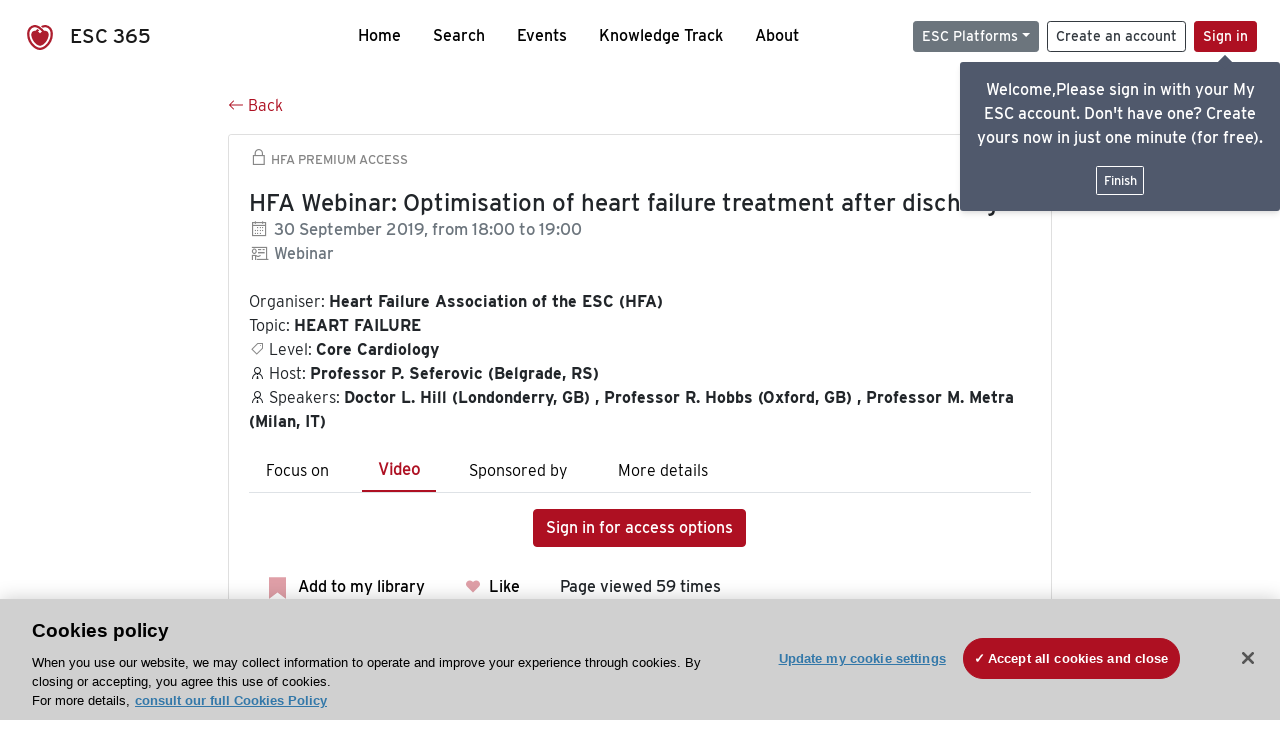

--- FILE ---
content_type: text/html; charset=utf-8
request_url: https://esc365.escardio.org/event/238
body_size: 12335
content:
<!doctype html>
<html data-n-head-ssr lang="en" data-n-head="%7B%22lang%22:%7B%22ssr%22:%22en%22%7D%7D">
  <head >
    <meta data-n-head="ssr" charset="utf-8"><meta data-n-head="ssr" name="viewport" content="width=device-width, initial-scale=1"><meta data-n-head="ssr" data-hid="apple-mobile-web-app-capable" property="apple-mobile-web-app-capable" content="yes"><meta data-n-head="ssr" name="format-detection" content="telephone=no"><meta data-n-head="ssr" data-hid="keywords" name="keywords" content=" HFA Webinar: Optimisation of heart failure treatment after discharge, webinar, Heart Failure Association of the ESC (HFA) (HFA), Professor P. Seferovic (Serbia,RS), Doctor L. Hill (United Kingdom of Great Britain &amp; Northern Ireland,GB),Professor R. Hobbs (United Kingdom of Great Britain &amp; Northern Ireland,GB),Professor M. Metra (Italy,IT), cardiology webinar, cardiovascular webinar, ESC 365"><meta data-n-head="ssr" data-hid="description" name="description" content="Access this webinar on  HFA Webinar: Optimisation of heart failure treatment after discharge and more with Professor P. Seferovic (Serbia,RS), Doctor L. Hill (United Kingdom of Great Britain &amp; Northern Ireland,GB),Professor R. Hobbs (United Kingdom of Great Britain &amp; Northern Ireland,GB),Professor M. Metra (Italy,IT)."><meta data-n-head="ssr" property="og:type" data-hid="og:type" content="article"><meta data-n-head="ssr" property="og:url" data-hid="og:url" content="https://esc365.escardio.org/event/238"><meta data-n-head="ssr" property="og:title" data-hid="og:title" content="HFA Webinar: Optimisation of heart failure treatment after discharge webinar on ESC 365"><meta data-n-head="ssr" property="og:description" data-hid="og:description" content="Access this webinar on  HFA Webinar: Optimisation of heart failure treatment after discharge and more with Professor P. Seferovic (Serbia,RS), Doctor L. Hill (United Kingdom of Great Britain &amp; Northern Ireland,GB),Professor R. Hobbs (United Kingdom of Great Britain &amp; Northern Ireland,GB),Professor M. Metra (Italy,IT)."><meta data-n-head="ssr" property="og:image" data-hid="og:image" content="https://cf-images.us-east-1.prod.boltdns.net/v1/jit/6169276219001/acd59178-293f-4e66-8735-2d3efd4790f3/main/1200x630/30m48s971ms/match/image.jpg"><meta data-n-head="ssr" property="og:image:secure_url" data-hid="og:image:secure_url" content="https://cf-images.us-east-1.prod.boltdns.net/v1/jit/6169276219001/acd59178-293f-4e66-8735-2d3efd4790f3/main/1200x630/30m48s971ms/match/image.jpg"><meta data-n-head="ssr" name="twitter:card" content="summary_large_image"><meta data-n-head="ssr" name="twitter:title" data-hid="twitter:title" content="HFA Webinar: Optimisation of heart failure treatment after discharge webinar on ESC 365"><meta data-n-head="ssr" name="twitter:image:src" data-hid="twitter:image" content="https://cf-images.us-east-1.prod.boltdns.net/v1/jit/6169276219001/acd59178-293f-4e66-8735-2d3efd4790f3/main/1200x630/30m48s971ms/match/image.jpg"><meta data-n-head="ssr" name="twitter:description" data-hid="twitter:description" content="Access this webinar on  HFA Webinar: Optimisation of heart failure treatment after discharge and more with Professor P. Seferovic (Serbia,RS), Doctor L. Hill (United Kingdom of Great Britain &amp; Northern Ireland,GB),Professor R. Hobbs (United Kingdom of Great Britain &amp; Northern Ireland,GB),Professor M. Metra (Italy,IT)."><meta data-n-head="ssr" name="twitter:site" data-hid="twitter:site" content="@escardio"><meta data-n-head="ssr" name="twitter:creator" data-hid="twitter:creator" content="@escardio"><meta data-n-head="ssr" property="content-date" data-hid="content-date" content="2019-09-30" scheme="YYYY-MM-DD"><meta data-n-head="ssr" property="esc-content-id" data-hid="esc-content-id" content="EVT238"><meta data-n-head="ssr" property="esc-content-type" data-hid="esc-content-type" content="ESC365 Webinar"><meta data-n-head="ssr" property="esc-content-topics" data-hid="esc-content-topics" vmid="esc-content-topics" content="['HEART FAILURE']"><meta data-n-head="ssr" property="esc-content-community" data-hid="esc-content-community" vmid="esc-content-community" content="['Heart Failure Association of the ESC (HFA)']"><title>ESC 365 - HFA Webinar: Optimisation of heart failure treatment after discharge</title><link data-n-head="ssr" rel="apple-touch-icon" sizes="180x180" href="/apple-touch-icon.png"><link data-n-head="ssr" rel="icon" type="image/png" sizes="16x16" href="/favicon-16x16.png"><link data-n-head="ssr" rel="icon" type="image/png" sizes="32x32" href="/favicon-32x32.png"><link data-n-head="ssr" rel="manifest" href="/site.webmanifest"><link data-n-head="ssr" rel="preload" href="/third-party/line-awesome.1.3.0/css/line-awesome.min.css" as="style"><link data-n-head="ssr" rel="stylesheet" href="/third-party/line-awesome.1.3.0/css/line-awesome.min.css" bottom="true"><link data-n-head="ssr" rel="canonical" href="https://esc365.escardio.org/event/238"><script data-n-head="ssr" data-hid="addthis-script" src="https://platform-api.sharethis.com/js/sharethis.js#property=64a2cea5df473b0019d1b0b6&amp;product=sop" type="text/plain" class="optanon-category-C0003" data-step="true" defer async></script><script data-n-head="ssr" src="/third-party/atc.min.js" type="text/plain" defer async class="optanon-category-C0003"></script><script data-n-head="ssr" src="/third-party/bc-player-extensions.js" defer async type="text/javascript"></script><script data-n-head="ssr" data-hid="gtm-script">if(!window._gtm_init){window._gtm_init=1;(function(w,n,d,m,e,p){w[d]=(w[d]==1||n[d]=='yes'||n[d]==1||n[m]==1||(w[e]&&w[e][p]&&w[e][p]()))?1:0})(window,navigator,'doNotTrack','msDoNotTrack','external','msTrackingProtectionEnabled');(function(w,d,s,l,x,y){w[x]={};w._gtm_inject=function(i){if(w.doNotTrack||w[x][i])return;w[x][i]=1;w[l]=w[l]||[];w[l].push({'gtm.start':new Date().getTime(),event:'gtm.js'});var f=d.getElementsByTagName(s)[0],j=d.createElement(s);j.async=true;j.src='https://www.googletagmanager.com/gtm.js?id='+i;f.parentNode.insertBefore(j,f);};w[y]('GTM-T6GS8K')})(window,document,'script','dataLayer','_gtm_ids','_gtm_inject')}</script><link rel="preload" href="/_nuxt/072a9fe.js" as="script"><link rel="preload" href="/_nuxt/6e2aa60.js" as="script"><link rel="preload" href="/_nuxt/css/8ceb4df.css" as="style"><link rel="preload" href="/_nuxt/f3ae458.js" as="script"><link rel="preload" href="/_nuxt/92309de.js" as="script"><link rel="stylesheet" href="/_nuxt/css/8ceb4df.css">
  
<script>(window.BOOMR_mq=window.BOOMR_mq||[]).push(["addVar",{"rua.upush":"false","rua.cpush":"true","rua.upre":"false","rua.cpre":"true","rua.uprl":"false","rua.cprl":"false","rua.cprf":"false","rua.trans":"SJ-ae358523-c5b5-4d27-afc2-fe0f0e8fe789","rua.cook":"false","rua.ims":"false","rua.ufprl":"false","rua.cfprl":"true","rua.isuxp":"false","rua.texp":"norulematch","rua.ceh":"false","rua.ueh":"false","rua.ieh.st":"0"}]);</script>
                              <script>!function(a){var e="https://s.go-mpulse.net/boomerang/",t="addEventListener";if("False"=="True")a.BOOMR_config=a.BOOMR_config||{},a.BOOMR_config.PageParams=a.BOOMR_config.PageParams||{},a.BOOMR_config.PageParams.pci=!0,e="https://s2.go-mpulse.net/boomerang/";if(window.BOOMR_API_key="WK8YY-PWPNS-6YCE8-NM35B-TAPHF",function(){function n(e){a.BOOMR_onload=e&&e.timeStamp||(new Date).getTime()}if(!a.BOOMR||!a.BOOMR.version&&!a.BOOMR.snippetExecuted){a.BOOMR=a.BOOMR||{},a.BOOMR.snippetExecuted=!0;var i,_,o,r=document.createElement("iframe");if(a[t])a[t]("load",n,!1);else if(a.attachEvent)a.attachEvent("onload",n);r.src="javascript:void(0)",r.title="",r.role="presentation",(r.frameElement||r).style.cssText="width:0;height:0;border:0;display:none;",o=document.getElementsByTagName("script")[0],o.parentNode.insertBefore(r,o);try{_=r.contentWindow.document}catch(O){i=document.domain,r.src="javascript:var d=document.open();d.domain='"+i+"';void(0);",_=r.contentWindow.document}_.open()._l=function(){var a=this.createElement("script");if(i)this.domain=i;a.id="boomr-if-as",a.src=e+"WK8YY-PWPNS-6YCE8-NM35B-TAPHF",BOOMR_lstart=(new Date).getTime(),this.body.appendChild(a)},_.write("<bo"+'dy onload="document._l();">'),_.close()}}(),"".length>0)if(a&&"performance"in a&&a.performance&&"function"==typeof a.performance.setResourceTimingBufferSize)a.performance.setResourceTimingBufferSize();!function(){if(BOOMR=a.BOOMR||{},BOOMR.plugins=BOOMR.plugins||{},!BOOMR.plugins.AK){var e="true"=="true"?1:0,t="",n="aohl2tyx2keuq2l6rnxa-f-c460964c5-clientnsv4-s.akamaihd.net",i="false"=="true"?2:1,_={"ak.v":"39","ak.cp":"1280916","ak.ai":parseInt("767614",10),"ak.ol":"0","ak.cr":8,"ak.ipv":4,"ak.proto":"h2","ak.rid":"63130a1b","ak.r":47358,"ak.a2":e,"ak.m":"dsca","ak.n":"essl","ak.bpcip":"3.142.189.0","ak.cport":43880,"ak.gh":"23.208.24.236","ak.quicv":"","ak.tlsv":"tls1.3","ak.0rtt":"","ak.0rtt.ed":"","ak.csrc":"-","ak.acc":"","ak.t":"1769900910","ak.ak":"hOBiQwZUYzCg5VSAfCLimQ==G+TYp6dXIQ3851IKa7UJShQAHtdqSm/J0TeChf+kb31nR1oxvwNOkwLqI0/[base64]/GAmwJJuYdiINm0v4Icd7dWjVCBzSw0q8vCirhznLJ/8k7SobzhHsbN7vIJvK1O+S61ns8ZXHOGXsd3ddoIa3qMKivfXNQSKx3fkfI3xtNey9ZVJwHMaJrAm/zMUuOc=","ak.pv":"65","ak.dpoabenc":"","ak.tf":i};if(""!==t)_["ak.ruds"]=t;var o={i:!1,av:function(e){var t="http.initiator";if(e&&(!e[t]||"spa_hard"===e[t]))_["ak.feo"]=void 0!==a.aFeoApplied?1:0,BOOMR.addVar(_)},rv:function(){var a=["ak.bpcip","ak.cport","ak.cr","ak.csrc","ak.gh","ak.ipv","ak.m","ak.n","ak.ol","ak.proto","ak.quicv","ak.tlsv","ak.0rtt","ak.0rtt.ed","ak.r","ak.acc","ak.t","ak.tf"];BOOMR.removeVar(a)}};BOOMR.plugins.AK={akVars:_,akDNSPreFetchDomain:n,init:function(){if(!o.i){var a=BOOMR.subscribe;a("before_beacon",o.av,null,null),a("onbeacon",o.rv,null,null),o.i=!0}return this},is_complete:function(){return!0}}}}()}(window);</script></head>
  <body >
    <noscript data-n-head="ssr" data-hid="gtm-noscript" data-pbody="true"><iframe src="https://www.googletagmanager.com/ns.html?id=GTM-T6GS8K&" height="0" width="0" style="display:none;visibility:hidden" title="gtm"></iframe></noscript><div data-server-rendered="true" id="__nuxt"><div id="__layout"><div><div class="splash-screen" data-v-71257c50><div class="spinner-wrapper" data-v-71257c50><div class="spinner" data-v-71257c50></div></div></div> <div class="min-vh-100 d-flex flex-column"><header><div class="navigation container-fluid position-fixed"><nav offset-md="2" class="navbar w-100 navbar-light navbar-expand-lg"><a href="/home" target="_self" class="navbar-brand"><img id="v-step-1" src="/_nuxt/img/logo_esc.f048692.svg" alt="logo esc"> <span>ESC 365</span></a> <div><button type="button" aria-label="Toggle navigation" class="navbar-toggler"><span class="navbar-toggler-icon"></span></button></div> <div id="nav-collapse" class="navbar-collapse collapse" style="display:none;"><div class="p-0 d-md-none col"><h5 class="text-center">Menu</h5> <!----></div> <ul class="navbar-nav ml-auto"><li class="nav-item"><a href="/home" target="_self" class="nav-link">
            Home
          </a></li> <!----> <li class="nav-item"><a href="/results" target="_self" class="nav-link">
            Search
          </a></li> <li class="nav-item"><a href="/events/upcoming" target="_self" class="nav-link">
            Events
          </a></li> <li class="nav-item"><a href="/knowledge-track" target="_self" class="nav-link">
            Knowledge Track
          </a></li> <li class="nav-item"><a href="/about" target="_self" class="nav-link">
            About
          </a></li></ul> <ul class="navbar-nav ml-auto"><li class="form-inline"><form class="form-inline"><div><v-tour name="myTour" steps="[object Object]" callbacks="[object Object]"></v-tour></div> <div class="dropdown b-dropdown mr-2 btn-group"><!----><button aria-haspopup="menu" aria-expanded="false" type="button" class="btn dropdown-toggle btn-secondary btn-sm">ESC Platforms</button><ul role="menu" tabindex="-1" class="dropdown-menu"><li role="presentation"><a role="menuitem" href="https://www.escardio.org/" rel="noopener" target="_blank" class="dropdown-item escplatforms">
                  Escardio.org
                </a></li> <li role="presentation"><a role="menuitem" href="https://esc365.escardio.org/" target="_self" class="dropdown-item escplatforms">
                  ESC 365
                </a></li> <li role="presentation"><a role="menuitem" href="https://escelearning.escardio.org/" rel="noopener" target="_blank" class="dropdown-item escplatforms">
                  ESC eLearning
                </a></li></ul></div> <a href="https://myesc.escardio.org/Account/ESCRegister" target="_self" class="btn my-2 my-sm-0 mr-2 btn-register btn-outline-dark btn-sm">
                Create an account
              </a> <span><a id="newMembre" href="https://azappptfauthp1.azurewebsites.net/SAML/Requests/SSO?ReturnUrl=esc365.escardio.org%2Fevent%2F238" target="_self" class="btn my-2 my-sm-0 mr-2 btn-membership btn-secondary btn-sm"><span>Sign in</span></a></span> <!----> <!----></form></li></ul></div></nav> <div id="searchShows" class="searchInputSticky is-hidden mr-auto ml-auto col-md-5 d-none d-lg-block"><!----></div></div></header> <!----> <div><div id="eventDetailOverlay" data-fetch-key="Webinar:0" class="b-overlay-wrap position-relative"><!----> <!----><!----></div></div> <div class="sponsorsBlock pt-5 pb-5 mt-5 container-fluid" data-v-aef32914 data-v-aef32914><div justify-content-center="" class="row" data-v-aef32914 data-v-aef32914><div class="container" data-v-aef32914 data-v-aef32914><h3 class="text-center mb-3" data-v-aef32914>ESC 365 is supported by</h3> <div class="row align-items-end" data-v-aef32914 data-v-aef32914><div class="text-center py-4 col" data-v-aef32914 data-v-aef32914><a href="/company/novartis" target="_self" class="d-block mb-4" data-v-aef32914><img alt="novartis" src="https://esc365-prod.dxc.escardio.org/siteassets/sponsors/novartis/novartis-md.png" data-v-aef32914></a> <a href="/company/novartis" target="_self" class="btn btn-outline-dark" data-v-aef32914>
            Explore sponsored resources
            <i class="las la-arrow-right" data-v-aef32914></i></a></div></div></div></div></div> <footer><div class="footer-wrapper container-fluid"><div class="footer-nav"><div class="row"><div class="footer-logo-wrapper col-lg order-lg-1 col-12 order-2"><a href="https://www.escardio.org/" target="_blank"><img src="/_nuxt/img/esc-logo.2658ab3.png" alt="ESC Logo"></a></div> <div class="footer-link-wrapper col-lg order-lg-2 col-6 order-3"><a href="/faq/" target="_self"><small>FAQ</small></a></div> <div class="footer-link-wrapper col-lg order-lg-3 col-6 order-4"><a href="https://www.escardio.org/The-ESC/About/Policies/general-condition-of-use" target="_blank" class="footer-link"><small>Terms &amp; Conditions</small></a></div> <div class="footer-link-wrapper col-lg order-lg-4 col-6 order-5"><div class="footer-link cursor-pointer"><small>Update my Cookie Settings</small></div></div> <div class="footer-link-wrapper col-lg order-lg-5 col-6 order-6"><a href="https://help.escardio.org/s/contactsupport" target="_blank" class="footer-link"><small>Contact us</small></a></div> <div class="footer-link-wrapper col-lg-2 order-lg-6 col-12 order-7"><span class="d-md-inline d-none"><small>Follow us</small></span> <div class="footer-social-link-wrapper"><a href="https://www.facebook.com/europeansocietyofcardiology?ref=ts" target="_blank" class="footer-social-link"><i class="lab la-facebook-f"></i></a> <a href="https://twitter.com/escardio" target="_blank" class="footer-social-link"><img src="[data-uri]" class="x-twitter"></a> <a href="https://www.linkedin.com/company/european-society-of-cardiology" target="_blank" class="footer-social-link"><i class="lab la-linkedin-in"></i></a> <!----> <a href="https://www.youtube.com/user/escardiodotorg" target="_blank" class="footer-social-link"><i class="lab la-youtube"></i></a> <a href="https://www.instagram.com/europeansocietyofcardiology" target="_blank" class="footer-social-link"><i class="lab la-instagram"></i></a></div></div> <div id="b2t" class="col-lg-1 order-lg-7 order-1"><a href="#"><i class="las la-arrow-up"></i></a></div></div></div></div></footer></div> <!----> <!----></div></div></div><script>window.__NUXT__=(function(a,b,c,d,e,f,g,h,i,j,k,l,m,n,o,p,q,r,s,t,u,v,w,x,y,z,A,B,C,D,E,F,G,H,I,J,K,L,M,N,O,P,Q,R,S,T,U,V,W,X,Y,Z,_,$,aa,ab,ac,ad,ae,af,ag,ah,ai,aj,ak,al,am,an,ao,ap,aq,ar,as,at,au,av,aw,ax,ay,az,aA,aB,aC,aD,aE,aF,aG,aH,aI,aJ,aK,aL,aM,aN,aO,aP,aQ,aR,aS,aT,aU,aV,aW,aX,aY,aZ,a_,a$,ba,bb,bc,bd,be,bf){af.id=34304;af.userId=10499;af.title=P;af.firstName="Petar";af.lastName="Seferovic";af.photo="https:\u002F\u002Fd1ukaf53hjlapf.cloudfront.net\u002Fwebsite_profile_photos\u002F3bea27f4-91d0-4f43-a41c-6f9e667072f4_2023052112200311.jpg";af.institution="University Clinical Center of Serbia";af.city="Belgrade";af.country="Serbia";af.countryCode="RS";af.role="Host";af.uniqId="CONT10499";ag.id=34306;ag.userId=84533;ag.title="Doctor";ag.firstName="Loreena";ag.lastName="Hill";ag.photo="https:\u002F\u002Fd1ukaf53hjlapf.cloudfront.net\u002Fwebsite_profile_photos\u002Fc2d66356-7678-4033-b1b7-79efdf09c31d_2019100519241585.jpg";ag.institution="Ulster University Magee Campus";ag.city="Londonderry";ag.country=ah;ag.countryCode=ai;ag.role=Q;ag.uniqId="CONT84533";aj.id=34307;aj.userId=2034;aj.title=P;aj.firstName="Richard";aj.lastName="Hobbs";aj.photo="https:\u002F\u002Fd1ukaf53hjlapf.cloudfront.net\u002Fwebsite_profile_photos\u002Fdefault.jpg";aj.institution=R;aj.city="Oxford";aj.country=ah;aj.countryCode=ai;aj.role=Q;aj.uniqId="CONT2034";ak.id=34305;ak.userId=1510;ak.title=P;ak.firstName="Marco";ak.lastName="Metra";ak.photo="https:\u002F\u002Fd1ukaf53hjlapf.cloudfront.net\u002Fwebsite_profile_photos\u002F66ef132e-25d6-4e22-9970-1467a5ec406d_2024072706282140.jpg";ak.institution="IRCCS San Raffaele Scientific Institute";ak.city="Milan";ak.country="Italy";ak.countryCode="IT";ak.role=Q;ak.uniqId="CONT1510";return {layout:"dev",data:[{}],fetch:{"Webinar:0":{loadingData:b,hostList:[af],formattedHosts:["Professor P. Seferovic (Serbia,RS)"],speakersList:[ag,aj,ak],formattedSpeakers:["Doctor L. Hill (United Kingdom of Great Britain & Northern Ireland,GB)","Professor R. Hobbs (United Kingdom of Great Britain & Northern Ireland,GB)","Professor M. Metra (Italy,IT)"],isLoading:b,eventData:{escEventId:238,eventName:"HFA Webinar: Optimisation of heart failure treatment after discharge",community:S,videoId:"ref:EVT238",url:T,podcastUrl:a,pastEvent:c,isLiveEvent:b,isDayOfEvent:b,eventStartDate:al,eventEndDate:am,startTime:al,endTime:am,documentType:an,eventType:an,isRegistrationAvailable:c,registrationUrl:"https:\u002F\u002Fmyesc.escardio.org\u002Fs\u002Fevent-registration?eventid=a232o000002EFW3AAO",sponsoredBy:"\u003Cp\u003EThis programme is supported by Novartis in the form of an educational grant. The scientific programme has not been influenced in any way by its sponsor.\u003C\u002Fp\u003E",uniqId:ao,thumbnail:"https:\u002F\u002Fcf-images.us-east-1.prod.boltdns.net\u002Fv1\u002Fjit\u002F6169276219001\u002Facd59178-293f-4e66-8735-2d3efd4790f3\u002Fmain\u002F1280x720\u002F30m48s971ms\u002Fmatch\u002Fimage.jpg",eventRoute:a,focusOn:"\u003Cp\u003E\u003Cb\u003ELearning objectives\u003C\u002Fb\u003E\u003C\u002Fp\u003E\u003Cul\u003E\u003Cli\u003EReview the transition of care after hospitalisation for acute heart failure to the outpatient setting\u003C\u002Fli\u003E\u003Cli\u003EHighlight hurdles in the optimisation of medical therapy during hospitalisation and in the vulnerable period after discharge\u003C\u002Fli\u003E\u003Cli\u003EProvide evidence-based suggestions for the management and the follow up after discharge including the role of the multidisciplinary team to ensure the up-titration of medications, management of potential side effects, patient education, compliance\u003C\u002Fli\u003E\u003C\u002Ful\u003E",moreDetails:"\u003Cp\u003EThis webinar addresses cardiologists working in the field of Heart Failure but also cardiologists wishing to update their scientific knowledge on the topic.\u003C\u002Fp\u003E",isNotPhysical:c,totalLikes:r,totalNbViews:ap,salesforceId:"a232o000002EFW3AAO",organiser:"Heart Failure Association of the ESC (HFA) (HFA)",organiserShort:aq,creditsCme:ap,topic:"HEART FAILURE",productName:a,sponsors:[{sponsorId:3177,sponsorName:f,sponsorCode:e}],communities:[{name:aq,code:S}],registrationInformations:a,isOnline:b,location:R,duration:"0h 00min",eventId:1684,registrationOpenDate:a,registrationCloseDate:a,isRegistrationOpened:c,coreCurriculum:", ",level:"Core Cardiology",eventContents:[],interactRoomId:a,hasAccess:b,requestAccessLink:a,requestAccessText:a,messageInfo:a,messageInfoDetails:a,isFreeAccess:b,isRegistered:b,access:["HFA_WEBINAR",ar,s,as],accessProductFamiles:[a,a,a,a]},eventContributors:[af,ag,aj,ak],liveAccess:a,sessionData:a,isChanged:c,page:"EventPage",curentPage:R,stepLoging:[{tag:l,index:r,params:{enableScrolling:c,highlight:b},offset:d,target:".navbar-brand",content:"Welcome to ESC 365, the platform where you can easily find practice-changing science and educational resources, all in one place. Access live programmes, on-demand resources, CME- accredited webinars, and more."},{tag:l,index:H,params:{enableScrolling:c,highlight:b},offset:d,target:".btn-membership",content:"Become a member or upgrade your membership to unlock even greater access."},{tag:l,index:U,params:{enableScrolling:c,highlight:b},offset:d,target:".accout-control",content:"Find your bookmarks on your profile page."},{tag:l,index:at,params:{enableScrolling:c,highlight:b},offset:d,target:"#isFilter",content:"Start your search by typing keywords."},{tag:l,index:7,target:"#upCommingEvent",placement:"bottom",params:{enableScrolling:c,highlight:b},offset:d,content:"Discover upcoming events. Click on See details to find out more and register."},{tag:l,index:8,target:au,params:{enableScrolling:c,highlight:b},offset:d,content:av},{tag:l,index:9,params:{enableScrolling:c,highlight:b},offset:d,target:"#favForTour",content:aw},{tag:l,index:ax,params:{enableScrolling:c,highlight:b},offset:d,target:"#tellUs",content:"Acces your tailored recommendations."},{tag:l,index:ay,params:{enableScrolling:c,highlight:b},offset:d,target:"#showdesc",content:"Share with us your experience on ESC 365."},{tag:t,index:r,target:"#sideFilters",params:{enableScrolling:c,highlight:b},offset:d,content:"Select search criteria in order to get refined search results."},{tag:t,index:H,target:"#optionTour",params:{enableScrolling:c,highlight:b},offset:d,content:"Check to \"Accessible to me\" option in order to return only ressources you can access with your current ESC account."},{tag:t,index:U,params:{enableScrolling:c,highlight:b},offset:d,target:"#topicTour",content:"Open a topic in order to display the related sub-topic."},{tag:t,index:at,params:{enableScrolling:c,highlight:b},offset:d,target:au,content:av},{tag:t,index:ax,params:{enableScrolling:c,highlight:b},offset:d,target:"#bookMark",content:aw},{tag:t,target:"#premiumAccess",index:ay,params:{enableScrolling:c,highlight:b},offset:d,content:"This label indicates the conditions of access to the resource:\n                    Register to access means you need to register\n                    Premium access means you have access.\n                    Premium access with closed lock \n                    means you do not have enought rights to unlock this resource."},{tag:V,index:r,target:"#premiumAccessContributor",params:{enableScrolling:c,highlight:b},offset:d,content:"This label indicates the conditions of access to the ressource."},{tag:V,index:H,target:"#cardDetails",params:{enableScrolling:c,highlight:b},offset:d,content:"Select the tab to access information and resources."},{tag:V,index:U,target:"#userAction",params:{enableScrolling:c,highlight:b},offset:d,content:"You can add the event to your calendar,bookmark the resource on your personal page and like it."},{tag:az,index:r,target:".followSpeaker",params:{enableScrolling:c,highlight:b},offset:d,content:"Follow your favorite contributor."},{tag:az,index:H,target:"#speakerContibutor",params:{enableScrolling:c,highlight:b},offset:d,content:"Access all of thier resources."},{tag:aA,index:r,target:"#editeUser",params:{enableScrolling:c,highlight:b},offset:d,content:"On your personal page you can edit your profile."},{tag:aA,index:H,target:"#profilMycard",params:{enableScrolling:c,highlight:b},offset:d,content:"You can also see the content you bookmarked and contributors you are following."}],steps:[{tag:l,index:r,params:{enableScrolling:c,highlight:b},target:"#newMembre",content:"Welcome,Please sign in with your My ESC account.\n        Don't have one? Create yours now in just one minute (for free)."}],eventsPast:[{escEventId:aB,eventName:"Episode 01: What's new in TAVI? - Digital solutions in arrhythmias",community:g,videoId:"6388046783112",podcastUrl:"\u002F\u002Fhtml5-player.libsyn.com\u002Fembed\u002Fepisode\u002Fid\u002F39824430\u002Fheight\u002F90\u002Ftheme\u002Fcustom\u002Fthumbnail\u002Fyes\u002Fdirection\u002Fbackward\u002Frender-playlist\u002Fno\u002Fcustom-color\u002FAE1022\u002Fstats-code\u002FESCwebsite\u002F",pastEvent:c,isLiveEvent:b,isDayOfEvent:b,eventStartDate:aC,startTime:aC,endTime:aD,eventEndDate:aD,documentType:h,eventFamilyId:u,eventType:h,isRegistrationAvailable:b,registrationUrl:"https:\u002F\u002Fmyesc.escardio.org\u002Fs\u002Fevent-registration?eventid=a23To000003AWOHIA4",access:a,sponsors:[{sponsorId:aE,sponsorName:f,sponsorCode:e}],communities:[{name:m,code:g}],sponsoredBy:"\u003Cp\u003E\u003Cspan style=\"font-size: 16px;\"\u003EESC TV Today is supported by Novartis through an independent funding.\u003C\u002Fspan\u003E\u003C\u002Fp\u003E\u003Cp\u003E\u003Cspan style=\"font-size: 16px;\"\u003EThe programme has not been influenced in any way by its funding partner.\u003C\u002Fspan\u003E\u003C\u002Fp\u003E",isSponsored:b,uniqId:"EVT2528",url:"\u002Fevent\u002F2528",thumbnail:"https:\u002F\u002Fdam-assets.escardio.org\u002Fimages\u002FZz03ZDJjYTRlZWY3NzkxMWYwYmEzYzA2M2Y4YzUwZjliMQ==",hasThumbnail:c,eventRoute:a,registrationLink:a,preCongressMode:a,postCongressMode:a,ressourcesMovedTo365:a,escEventSponsors:[{escEventSponsorId:aE,escEventId:aB,sponsorName:f,sponsorCode:e,creationDate:"2026-01-23T10:26:06.213",updateDate:a,active:c,escEvent:a}],displayOrder:v,eventFormatId:w,duration:M,seasonId:12004},{escEventId:W,eventName:"Episode 28: Obesity and atrial fibrillation - DAPT: how short is too short",community:g,videoId:"6385913339112",podcastUrl:"\u002F\u002Fhtml5-player.libsyn.com\u002Fembed\u002Fepisode\u002Fid\u002F39272615﻿\u002Fheight\u002F90\u002Ftheme\u002Fcustom\u002Fthumbnail\u002Fyes\u002Fdirection\u002Fbackward\u002Frender-playlist\u002Fno\u002Fcustom-color\u002FAE1022\u002Fstats-code\u002FESCwebsite\u002F",pastEvent:c,isLiveEvent:b,isDayOfEvent:b,eventStartDate:aF,startTime:aF,endTime:aG,eventEndDate:aG,documentType:h,eventFamilyId:u,eventType:h,isRegistrationAvailable:b,registrationUrl:"https:\u002F\u002Fmyesc.escardio.org\u002Fs\u002Fevent-registration?eventid=a23To000003AWL3IAO",access:[N,i,j,I,k,n,J,x,k,n,i,y,z,A,B,C,D,j,E,s,F,G,K],sponsors:[{sponsorId:aH,sponsorName:o,sponsorCode:p},{sponsorId:aI,sponsorName:f,sponsorCode:e}],communities:[{name:m,code:g}],sponsoredBy:O,isSponsored:b,uniqId:"EVT2178",url:"\u002Fevent\u002F2178",thumbnail:"https:\u002F\u002Fimages3.cmp.optimizely.com\u002FZz1lMzViNjAzNGQxMWQxMWYwYTk0ZjZlZGNjMDEyMDgwMg==",hasThumbnail:c,eventRoute:a,registrationLink:a,preCongressMode:a,postCongressMode:a,ressourcesMovedTo365:a,escEventSponsors:[{escEventSponsorId:aH,escEventId:W,sponsorName:o,sponsorCode:p,creationDate:aJ,updateDate:a,active:c,escEvent:a},{escEventSponsorId:aI,escEventId:W,sponsorName:f,sponsorCode:e,creationDate:aJ,updateDate:a,active:c,escEvent:a}],displayOrder:v,eventFormatId:w,duration:aK,seasonId:L},{escEventId:X,eventName:"Episode 27: 'ChatGPT, MD?': large language models at the bedside - Management decisions in myocarditis",community:g,videoId:"6385309930112",podcastUrl:"\u002F\u002Fhtml5-player.libsyn.com\u002Fembed\u002Fepisode\u002Fid\u002F39108070\u002Fheight\u002F90\u002Ftheme\u002Fcustom\u002Fthumbnail\u002Fyes\u002Fdirection\u002Fbackward\u002Frender-playlist\u002Fno\u002Fcustom-color\u002FAE1022\u002Fstats-code\u002FESCwebsite\u002F",pastEvent:c,isLiveEvent:b,isDayOfEvent:b,eventStartDate:aL,startTime:aL,endTime:aM,eventEndDate:aM,documentType:h,eventFamilyId:u,eventType:h,isRegistrationAvailable:b,registrationUrl:"https:\u002F\u002Fmyesc.escardio.org\u002Fs\u002Fevent-registration?eventid=a23To000003AWGDIA4",access:[j,I,k,n,J,x,k,n,i,y,z,A,B,C,D,j,E,s,F,G,N,K,i],sponsors:[{sponsorId:aN,sponsorName:o,sponsorCode:p},{sponsorId:aO,sponsorName:f,sponsorCode:e}],communities:[{name:m,code:g}],sponsoredBy:O,isSponsored:b,uniqId:"EVT2179",url:"\u002Fevent\u002F2179",thumbnail:"https:\u002F\u002Fimages1.cmp.optimizely.com\u002FZz0yZTBlMjM1ZWM1ZjgxMWYwOTIwMTcyM2IwOThjMzY3OA==",hasThumbnail:c,eventRoute:a,registrationLink:a,preCongressMode:a,postCongressMode:a,ressourcesMovedTo365:a,escEventSponsors:[{escEventSponsorId:aN,escEventId:X,sponsorName:o,sponsorCode:p,creationDate:aP,updateDate:a,active:c,escEvent:a},{escEventSponsorId:aO,escEventId:X,sponsorName:f,sponsorCode:e,creationDate:aP,updateDate:a,active:c,escEvent:a}],displayOrder:v,eventFormatId:w,duration:M,seasonId:L},{escEventId:Y,eventName:"Episode 26: Lp(a): the future starts now - Myocardial infarction in older age and frailty",community:g,videoId:"6384600808112",podcastUrl:"\u002F\u002Fhtml5-player.libsyn.com\u002Fembed\u002Fepisode\u002Fid\u002F38937390\u002Fheight\u002F90\u002Ftheme\u002Fcustom\u002Fthumbnail\u002Fyes\u002Fdirection\u002Fbackward\u002Frender-playlist\u002Fno\u002Fcustom-color\u002FAE1022\u002Fstats-code\u002FESCwebsite\u002F",pastEvent:c,isLiveEvent:b,isDayOfEvent:b,eventStartDate:aQ,startTime:aQ,endTime:aR,eventEndDate:aR,documentType:h,eventFamilyId:u,eventType:h,isRegistrationAvailable:b,registrationUrl:"https:\u002F\u002Fmyesc.escardio.org\u002Fs\u002Fevent-registration?eventid=a23To000003AWEbIAO",access:[J,B,D,j,E,s,F,G,N,K,i,j,I,k,n,A,z,y,i,n,k,x,C],sponsors:[{sponsorId:aS,sponsorName:f,sponsorCode:e},{sponsorId:aT,sponsorName:o,sponsorCode:p}],communities:[{name:m,code:g}],sponsoredBy:O,isSponsored:b,uniqId:"EVT2177",url:"\u002Fevent\u002F2177",thumbnail:"https:\u002F\u002Fimages3.cmp.optimizely.com\u002FZz0wZDFhZWU4ZWJiMmIxMWYwYTIxMTk2NjJkNjY5YmE3Mg==",hasThumbnail:c,eventRoute:a,registrationLink:a,preCongressMode:a,postCongressMode:a,ressourcesMovedTo365:a,escEventSponsors:[{escEventSponsorId:aS,escEventId:Y,sponsorName:f,sponsorCode:e,creationDate:aU,updateDate:a,active:c,escEvent:a},{escEventSponsorId:aT,escEventId:Y,sponsorName:o,sponsorCode:p,creationDate:aU,updateDate:a,active:c,escEvent:a}],displayOrder:v,eventFormatId:w,duration:aK,seasonId:L},{escEventId:Z,eventName:"Episode 25: Arrhythmias in cardiac amyloidosis - Taking the 'O' out of HOCM: managing LVOT obstruction",community:g,videoId:"6383560043112",podcastUrl:"\u002F\u002Fhtml5-player.libsyn.com\u002Fembed\u002Fepisode\u002Fid\u002F38755500\u002Fheight\u002F90\u002Ftheme\u002Fcustom\u002Fthumbnail\u002Fyes\u002Fdirection\u002Fbackward\u002Frender-playlist\u002Fno\u002Fcustom-color\u002Fae1022\u002Fstats-code\u002FESCwebsite\u002F",pastEvent:c,isLiveEvent:b,isDayOfEvent:b,eventStartDate:aV,startTime:aV,endTime:aW,eventEndDate:aW,documentType:h,eventFamilyId:u,eventType:h,isRegistrationAvailable:b,registrationUrl:"https:\u002F\u002Fmyesc.escardio.org\u002Fs\u002Fevent-registration?eventid=a23To000003AWCzIAO",access:[j,I,k,n,J,x,k,n,i,y,z,A,B,C,D,j,E,s,F,G,K,i],sponsors:[{sponsorId:aX,sponsorName:o,sponsorCode:p},{sponsorId:aY,sponsorName:f,sponsorCode:e}],communities:[{name:m,code:g}],sponsoredBy:"\u003Cp\u003E\u003Cspan style=\"font-size: 16px;\"\u003EESC TV Today is supported by Bristol Myers Squibb and Novartis through an independent funding. \u003C\u002Fspan\u003E\u003C\u002Fp\u003E\u003Cp\u003E\u003Cspan style=\"font-size: 16px;\"\u003EThe programme has not been influenced in any way by its funding partners.\u003C\u002Fspan\u003E\u003C\u002Fp\u003E",isSponsored:b,uniqId:"EVT2176",url:"\u002Fevent\u002F2176",thumbnail:"https:\u002F\u002Fimages1.cmp.optimizely.com\u002FZz04MzRlMjI1NmFmMTQxMWYwYjcyOTAyZmVlY2NmMDE5MA==",hasThumbnail:c,eventRoute:a,registrationLink:a,preCongressMode:a,postCongressMode:a,ressourcesMovedTo365:a,escEventSponsors:[{escEventSponsorId:aX,escEventId:Z,sponsorName:o,sponsorCode:p,creationDate:aZ,updateDate:a,active:c,escEvent:a},{escEventSponsorId:aY,escEventId:Z,sponsorName:f,sponsorCode:e,creationDate:aZ,updateDate:a,active:c,escEvent:a}],displayOrder:v,eventFormatId:w,duration:M,seasonId:L},{escEventId:_,eventName:"Episode 24: Visceral adiposity: paradigm shift in HFpEF management - AI in echocardiography",community:g,videoId:"6382318270112",podcastUrl:"\u002F\u002Fhtml5-player.libsyn.com\u002Fembed\u002Fepisode\u002Fid\u002F38524690\u002Fheight\u002F90\u002Ftheme\u002Fcustom\u002Fthumbnail\u002Fyes\u002Fdirection\u002Fbackward\u002Frender-playlist\u002Fno\u002Fcustom-color\u002Fae1022\u002Fstats-code\u002FESCwebsite\u002F",pastEvent:c,isLiveEvent:b,isDayOfEvent:b,eventStartDate:a_,startTime:a_,endTime:a$,eventEndDate:a$,documentType:h,eventFamilyId:u,eventType:h,isRegistrationAvailable:b,registrationUrl:"https:\u002F\u002Fmyesc.escardio.org\u002Fs\u002Fevent-registration?eventid=a23To000003AWBNIA4",access:[K,k,i,y,z,A,B,C,D,j,E,s,F,G,N,x,J,n,k,I,j,i,n],sponsors:[{sponsorId:ba,sponsorName:o,sponsorCode:p},{sponsorId:bb,sponsorName:f,sponsorCode:e}],communities:[{name:m,code:g}],sponsoredBy:O,isSponsored:b,uniqId:"EVT2175",url:"\u002Fevent\u002F2175",thumbnail:"https:\u002F\u002Fimages3.cmp.optimizely.com\u002FZz05NDlhNWIwYWE0ZjcxMWYwOWVlYWMyZmMxOGQ0NWM0YQ==",hasThumbnail:c,eventRoute:a,registrationLink:a,preCongressMode:a,postCongressMode:a,ressourcesMovedTo365:a,escEventSponsors:[{escEventSponsorId:ba,escEventId:_,sponsorName:o,sponsorCode:p,creationDate:bc,updateDate:a,active:c,escEvent:a},{escEventSponsorId:bb,escEventId:_,sponsorName:f,sponsorCode:e,creationDate:bc,updateDate:a,active:c,escEvent:a}],displayOrder:v,eventFormatId:w,duration:M,seasonId:L}],eventsUpcoming:[],eventsNow:q,socialMetaTitle:a,socialMetaDescription:a,socialMetaImage:a,socialMetaType:a,socialMetaUrl:a,socialMetaDefaults:{title:"ESC 365 - the cardiology knowledge hub",description:"ESC 365 is the cardiology knowledge hub where you’ll find resources, whenever you want them from congresses, webinars, courses, publications and podcast.",image:"https:\u002F\u002Fa.storyblok.com\u002Ff\u002F125658\u002F760x507\u002F953209a289\u002Fesc365-visual.jpg",type:"website",keywords:"european society of cardiology, ESC, congress, resources, podcast, webinar, publication, article, abstract, ESC 365, cardiology congress, cardivoascular congress, cardiology podcast, cardiovascular podcast, cardiology webinar, cardiovascular webinar, cardiology publication, cardiovascular publication, cardiology article, cardiovascular article, cardiology abstract, cardiovascular abstract",url:T},gtmUniqId:ao,gtmResetUniqId:b,gtmUniqIdPushed:b,gtmCongressId:a,gtmResetCongressId:c,gtmCongressIdPushed:b,autoPushData:b,fecthOnServer:c}},error:a,state:{auth:{isLogged:b,user:a,userId:a},badges:{userBadges:[]},favorite:{userFavorites:a},history:{history:[]},memberships:{memberships:[{code:"FESC",logo:{title:m,filename:bd},name:"Fellow of the ESC",levels:[j,i],accronym:q,display_info:"FESC Member",logo_name:{title:m,filename:be}},{code:g,logo:{title:m,filename:bd},name:"ESC Professional",levels:[k],accronym:q,display_info:"ESC Professional Member",logo_name:{title:m,filename:be}},{code:"ACNAP",logo:{title:$,filename:"\u002Fsiteassets\u002Fconstituent-bodies\u002Facnap\u002Facnap-symbol.png"},name:$,levels:["MEM_ACNAP_SILVER","MEM_ACNAP_REGULAR",C],accronym:q,display_info:"ACNAP Member",logo_name:{title:$,filename:"\u002Fsiteassets\u002Fconstituent-bodies\u002Facnap\u002Facnap-acronym-name.png"}},{code:"ACVC",logo:{title:aa,filename:"\u002Fsiteassets\u002Fconstituent-bodies\u002Facvc\u002Facvc-symbol.png"},name:aa,levels:[G,"MEM_ACVC_GOLD",y,"MEM_ACVC_IVORY","MEM_ACVC_REGULAR","MEM_ACCA_FELLOW","MEM_ACCA_GOLD","MEM_ACCA_SILVER","MEM_ACCA_IVORY","MEM_ACCA_REGULAR","MEM_ACCA_MEMBER"],accronym:q,display_info:"ACVC Member",logo_name:{title:aa,filename:"\u002Fsiteassets\u002Fconstituent-bodies\u002Facvc\u002Facvc-acronym-name.png"}},{code:"EACVI",logo:{title:ab,filename:"\u002Fsiteassets\u002Fconstituent-bodies\u002Feacvi\u002Feacvi-symbol.png"},name:ab,levels:[F,"MEM_EACVI_FELLOW_HONORARY","MEM_EACVI_REGULAR",x,"MEM_EACVI_MEMBER"],accronym:q,display_info:"EACVI Member",logo_name:{title:ab,filename:"\u002Fsiteassets\u002Fconstituent-bodies\u002Feacvi\u002Feacvi-acronym-name.png"}},{code:"EAPC",logo:{title:ac,filename:"\u002Fsiteassets\u002Fconstituent-bodies\u002Feapc\u002Feapc-symbol.png"},name:ac,levels:["MEM_EAPC_REGULAR",z,"MEM_EAPC_MEMBER"],accronym:q,display_info:"EAPC Member",logo_name:{title:ac,filename:"\u002Fsiteassets\u002Fconstituent-bodies\u002Feapc\u002Feapc-acronym-name.png"}},{code:"EAPCI",logo:{title:ad,filename:"\u002Fsiteassets\u002Fconstituent-bodies\u002Feapci\u002Feapci-symbol.png"},name:ad,levels:["MEM_EAPCI_REGULAR",A],accronym:q,display_info:"EAPCI Member",logo_name:{title:ad,filename:"\u002Fsiteassets\u002Fconstituent-bodies\u002Feapci\u002Feapci-acronym-name.png"}},{code:"EHRA",logo:{title:bf,filename:"\u002Fsiteassets\u002Fconstituent-bodies\u002Fehra\u002Fehra-symbol.png"},name:"European Heart Rhythm Association",levels:["MEM_EHRA_EMERITUS_FELLOW",D,"MEM_EHRA_GOLD","MEM_EHRA_IVORY",B,"MEM_EHRA_MEMBER"],accronym:q,display_info:"EHRA Member",logo_name:{title:bf,filename:"\u002Fsiteassets\u002Fconstituent-bodies\u002Fehra\u002Fehra-acronym-name.png"}},{code:S,logo:{title:ae,filename:"\u002Fsiteassets\u002Fconstituent-bodies\u002Fhfa\u002Fhfa-symbol.png"},name:ae,levels:[as,ar,s,"MEM_HFA_REGULAR",E],accronym:q,display_info:"HFA Member",logo_name:{title:ae,filename:"\u002Fsiteassets\u002Fconstituent-bodies\u002Fhfa\u002Fhfa-acronym-name.png"}}]},sponsors:{sponsors:[{name:e,relativePath:"\u002Fcompany\u002Fnovartis",code:e,searchKeys:[e],logo:{expanded:{relativePath:"\u002Fsiteassets\u002Fsponsors\u002Fnovartis\u002Fnovartis-md.png"}}}]},steps:{steps:{itemsDone:[]}},userLike:{userLikes:a}},serverRendered:c,routePath:T,config:{env_NUXT_ENV_ESC365_API_BASE_URL:"https:\u002F\u002Fazappesc365apip1.azurewebsites.net\u002Fapi\u002Fv1",env_NUXT_ENV_SEARCH_API_BASE_URL:"https:\u002F\u002Fazappescssapip1.azurewebsites.net",_app:{basePath:"\u002F",assetsPath:"\u002F_nuxt\u002F",cdnURL:a}}}}(null,false,true,-150,"novartis","Novartis","ESC","ESC TV Today","MEM_ESC_FELLOW","MEM_ESC_EMERITUS_FELLOW","MEM_ESC_PROFESSIONAL","home","European Society of Cardiology","MEM_ESC_PROFESSIONAL_PLUS","Bristol-Myers Squibb","bristolmyerssquibb",void 0,1,"MEM_HFA_FELLOW","results",9422,9999,9701,"MEM_EACVI_SILVER","MEM_ACVC_SILVER","MEM_EAPC_SILVER","MEM_EAPCI_MEMBER","MEM_EHRA_SILVER","MEM_ACNAP_MEMBER","MEM_EHRA_FELLOW","MEM_HFA_MEMBER","MEM_EACVI_FELLOW","MEM_ACVC_FELLOW",2,"ESC_365_ESC","ETT_ACCESS","ESC_365_ALL",12003,20,"MEM_EAPC_3MONTHS","\u003Cp\u003E\u003Cspan style=\"font-size: 16px;\"\u003EESC TV Today is supported by Bristol Myers Squibb and Novartis through an independent funding.\u003C\u002Fspan\u003E\u003C\u002Fp\u003E\u003Cp\u003E\u003Cspan style=\"font-size: 16px;\"\u003EThe programme has not been influenced in any way by its funding partners.\u003C\u002Fspan\u003E\u003C\u002Fp\u003E","Professor","Speaker","","HFA","\u002Fevent\u002F238",3,"detail",2178,2179,2177,2176,2175,"Association of Cardiovascular Nursing & Allied Professions","Association for Acute CardioVascular Care","European Association of Cardiovascular Imaging","European Association of Preventive Cardiology","European Association of Percutaneous Cardiovascular Interventions","Heart Failure Association of the ESC",{},{},"United Kingdom of Great Britain & Northern Ireland","GB",{},{},"2019-09-30T18:00:00","2019-09-30T19:00:00","Webinar","EVT238",0,"Heart Failure Association of the ESC (HFA)","MEM_HFA_GOLD","MEM_HFA_SILVER",4,"#cardDate","Add an event to your personal calendar.","Bookmark a ressource.",5,6,"profile","myprofile",2528,"2026-01-22T17:00:00","2026-01-22T17:20:00",8906,"2025-12-04T18:45:00","2025-12-04T19:15:00",8602,8603,"2025-12-05T00:00:05.647",30,"2025-11-20T16:00:00","2025-11-20T16:20:00",8433,8434,"2025-11-21T08:52:08.243","2025-11-06T17:00:00","2025-11-06T17:30:00",8677,8678,"2025-12-17T09:45:37.247","2025-10-23T16:00:00","2025-10-23T16:20:00",8797,8798,"2026-01-14T12:43:38.143","2025-10-09T16:00:00","2025-10-09T16:20:00",8681,8682,"2025-12-17T09:46:17.84","\u002Fsiteassets\u002Fconstituent-bodies\u002Fesc\u002Fesc-symbol.png","\u002Fsiteassets\u002Fconstituent-bodies\u002Fesc\u002Fesc-acronym-name.png","European Heart Rythm Association"));</script><script src="/_nuxt/072a9fe.js" defer async></script><script src="/_nuxt/6e2aa60.js" defer async></script><script src="/_nuxt/f3ae458.js" defer async></script><script src="/_nuxt/92309de.js" defer async></script>
  </body>
</html>


--- FILE ---
content_type: application/javascript; charset=UTF-8
request_url: https://esc365.escardio.org/_nuxt/ac3b676.js
body_size: 1490
content:
(window.webpackJsonp=window.webpackJsonp||[]).push([[33,6,9,10,11,12,13,14,15,16,17,18,20,21,22,26,27,30,32,34,35,36,37,40,43,45,46,47],{107:function(t,e,n){"use strict";n(55),n(47),n(43),n(11),n(27),n(59),n(36);var r=n(6),o=n(123);e.a={methods:{searchMetadata:function(t,e,n,r,c){return[{property:"content-date",hid:"content-date",content:Object(o.a)(t)?null==t?void 0:t.toString().split("T")[0]:"",scheme:"YYYY-MM-DD"},{property:"esc-content-id",hid:"esc-content-id",content:e},{property:"esc-content-type",hid:"esc-content-type",content:this.getContentTypeContent(c)},{property:"esc-content-topics",hid:"esc-content-topics",vmid:"esc-content-topics",content:Object(o.a)(n)?"['".concat(n,"']"):""},{property:"esc-content-community",hid:"esc-content-community",vmid:"esc-content-community",content:Object(o.a)(r)?"[".concat(this.getCommunitiesMetaContent(r),"]"):""}]},getContentTypeContent:function(t){var e="";switch(t){case r.a.ESC365_DOC_TYPE_WEBINAR:e="ESC365 Webinar";break;case r.a.ESC365_DOC_TYPE_CONGRESS:e="ESC365 Congress";break;case r.a.ESC365_DOC_TYPE_CONGRESS_SESSION:e="ESC365 Congress Session";break;case r.a.ESC365_DOC_TYPE_CONGRESS_PRESENTATION:e="ESC365 Congress Presentation";break;case r.a.ESC365_DOC_TYPE_CONTRIBUTOR:e="ESC365 Person";break;case r.a.ESC365_DOC_TYPE_COURSE:e="ESC365 Seminar";break;case r.a.ESC365_DOC_TYPE_COURSE_SESSION:e="ESC365 Seminar Session";break;case r.a.ESC365_DOC_TYPE_COURSE_PRESENTATION:e="ESC365 Seminar Presentation";break;default:e="ESC365 Content"}return e},getCommunitiesMetaContent:function(t){var e=this;return Object(o.a)(t)?t.map(function(s){return"'".concat(e.sanitizeMetaContent(s.name),"'")}).join(","):""},sanitizeMetaContent:function(content){return Object(o.a)(content)?content.replace(/'/g,"&#39;"):""},escMetaSpecialOptions:function(){return{__dangerouslyDisableSanitizersByTagID:{"esc-content-topics":["content"],"esc-content-community":["content"]}}}}}},1239:function(t,e,n){"use strict";var r=n(33),o=n(1240);r({target:"Number",stat:!0,forced:Number.parseInt!==o},{parseInt:o})},1240:function(t,e,n){"use strict";var r=n(52),o=n(38),c=n(41),h=n(72),d=n(342).trim,m=n(343),C=r.parseInt,S=r.Symbol,f=S&&S.iterator,O=/^[+-]?0x/i,l=c(O.exec),E=8!==C(m+"08")||22!==C(m+"0x16")||f&&!o(function(){C(Object(f))});t.exports=E?function(t,e){var n=d(h(t));return C(n,e>>>0||(l(O,n)?16:10))}:C},125:function(t,e,n){"use strict";n.d(e,"a",function(){return r});n(70),n(1239),n(27),n(82),n(341);var r=function(t){var e=t;if(e.includes("-")){var n=e.split("-");e=n[0]}var r=e.match(/\d+/g);return r&&r.length>0?Number.parseInt(r[0]):-1}},201:function(t,e,n){"use strict";n(70),n(82);var r=n(6);e.a={methods:{pushGtmResourceView:function(t,e){var n=null==t?void 0:t.toLowerCase();n&&e&&r.a.ESC365_RESOURCES_VIEW_PUSH_EVENT_FILTER.includes(n)&&this.$gtm.push({event:"".concat(n,"_view"),uniqId:e})}}}},50:function(t,e,n){"use strict";n(17),n(13),n(20),n(21),n(18),n(11),n(15);var r=n(2),o=n(34);function c(t,e){var n=Object.keys(t);if(Object.getOwnPropertySymbols){var r=Object.getOwnPropertySymbols(t);e&&(r=r.filter(function(e){return Object.getOwnPropertyDescriptor(t,e).enumerable})),n.push.apply(n,r)}return n}e.a={data:function(){return{gtmUniqId:null,gtmResetUniqId:!1,gtmUniqIdPushed:!1,gtmCongressId:null,gtmResetCongressId:!1,gtmCongressIdPushed:!1,autoPushData:!0,fecthOnServer:null}},computed:function(t){for(var e=1;e<arguments.length;e++){var n=null!=arguments[e]?arguments[e]:{};e%2?c(Object(n),!0).forEach(function(e){Object(r.a)(t,e,n[e])}):Object.getOwnPropertyDescriptors?Object.defineProperties(t,Object.getOwnPropertyDescriptors(n)):c(Object(n)).forEach(function(e){Object.defineProperty(t,e,Object.getOwnPropertyDescriptor(n,e))})}return t}({},Object(o.b)({isLogged:function(t){return t.auth.isLogged},user:function(t){return t.auth.user}})),created:function(){this.fecthOnServer=!1},mounted:function(){(this.fecthOnServer||this.autoPushData)&&this.pushData()},methods:{pushData:function(){this.$gtm.push({eventId:0}),this.isLogged&&this.$gtm.push({event:"logEscId",escid:this.user.escId}),this.gtmUniqId&&!this.gtmUniqIdPushed?this.$gtm.push({uniqId:this.gtmUniqId}):this.gtmResetUniqId&&this.$gtm.push({uniqId:null}),this.gtmCongressId&&!this.gtmCongressIdPushed?this.$gtm.push({congressId:this.gtmCongressId}):this.gtmResetCongressId&&this.$gtm.push({congressId:null}),this.pushPageView()},pushPageView:function(t){this.$gtm.push({event:"esc365pageview",path:null!=t?t:this.$route.fullPath})}}}},599:function(t,e,n){"use strict";n.d(e,"a",function(){return r});var r=function(){var t;void 0!==(null===(t=window.__sharethis__)||void 0===t?void 0:t.href)&&window.__sharethis__.initialize()}},81:function(t,e,n){"use strict";e.a={computed:{buttonsLimit:function(){var t=4;return this.$screen&&(this.$screen.xxl||this.$screen.xl||this.$screen.lg||this.$screen.md||this.$screen.sm?t=4:this.$screen.xs&&(t=1)),t}},methods:{scrollToTop:function(){window.scrollTo({top:0,behavior:"smooth"})},hasHistory:function(){return window.history.length>2}}}}}]);